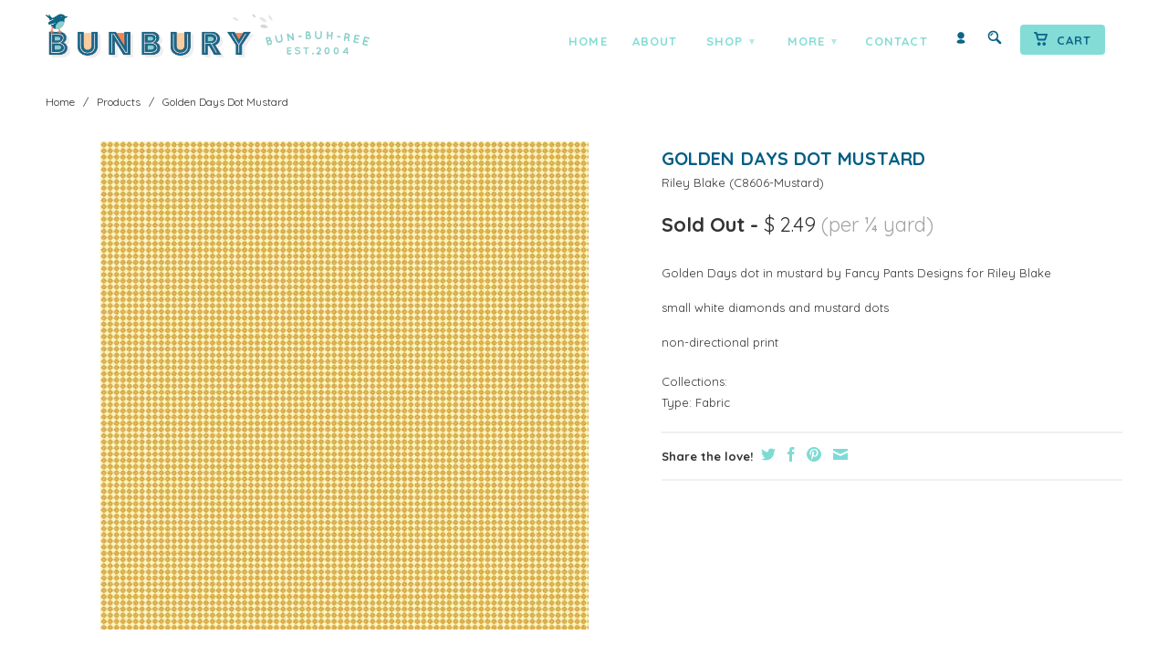

--- FILE ---
content_type: text/html; charset=utf-8
request_url: https://www.bunburyfabrics.com/products/golden-days-dot-mustard
body_size: 19345
content:
<!DOCTYPE html>
<!--[if lt IE 7 ]><html class="ie ie6" lang="en"> <![endif]-->
<!--[if IE 7 ]><html class="ie ie7" lang="en"> <![endif]-->
<!--[if IE 8 ]><html class="ie ie8" lang="en"> <![endif]-->
<!--[if (gte IE 9)|!(IE)]><!--><html lang="en"> <!--<![endif]-->

<head>
<!-- Google tag (gtag.js) -->
<script async src="https://www.googletagmanager.com/gtag/js?id=AW-1047105641"></script>
<script>
  window.dataLayer = window.dataLayer || [];
  function gtag(){dataLayer.push(arguments);}
  gtag('js', new Date());

  gtag('config', 'AW-1047105641');
</script>
    
    <meta name="p:domain_verify" content="d83054ebf78369afce29eecca9050491"/>
       
    <meta charset="utf-8">
    <meta http-equiv="cleartype" content="on">
    <meta name="robots" content="index,follow">
      
           
    <title>Golden Days Dot Mustard - Bunbury Fabrics</title>
    
    
      <meta name="description" content="Golden Days dot in mustard by Fancy Pants Designs for Riley Blake  small white diamonds and mustard dots  non-directional print" />
    

    <!-- Custom Fonts -->
    <link href="//fonts.googleapis.com/css?family=.|Open+Sans:light,normal,bold|Quicksand:light,normal,bold|Quicksand:light,normal,bold|Quicksand:light,normal,bold" rel="stylesheet" type="text/css" />

    

<meta property="og:site_name" content="Bunbury Fabrics">
<meta property="og:url" content="https://www.bunburyfabrics.com/products/golden-days-dot-mustard">
<meta property="og:title" content="Golden Days Dot Mustard">
<meta property="og:type" content="product">
<meta property="og:description" content="Golden Days dot in mustard by Fancy Pants Designs for Riley Blake  small white diamonds and mustard dots  non-directional print"><meta property="og:image" content="http://www.bunburyfabrics.com/cdn/shop/products/goldendaysdotinmustardC8606-Mustard_83a689b0-2086-4843-a188-a0d8a35d95b0.jpg?v=1585883043">
  <meta property="og:image:secure_url" content="https://www.bunburyfabrics.com/cdn/shop/products/goldendaysdotinmustardC8606-Mustard_83a689b0-2086-4843-a188-a0d8a35d95b0.jpg?v=1585883043">
  <meta property="og:image:width" content="535">
  <meta property="og:image:height" content="535"><meta property="og:price:amount" content="2.49">
  <meta property="og:price:currency" content="USD"><meta name="twitter:card" content="summary_large_image">
<meta name="twitter:title" content="Golden Days Dot Mustard">
<meta name="twitter:description" content="Golden Days dot in mustard by Fancy Pants Designs for Riley Blake  small white diamonds and mustard dots  non-directional print">

    
    

    <!-- Mobile Specific Metas -->
    <meta name="HandheldFriendly" content="True">
    <meta name="MobileOptimized" content="320">
    <meta name="viewport" content="width=device-width, initial-scale=1, maximum-scale=1"> 

    <!-- Stylesheets -->
    <link href="//www.bunburyfabrics.com/cdn/shop/t/28/assets/styles.css?v=167559248080098627481728074598" rel="stylesheet" type="text/css" media="all" />
    <!--[if lte IE 9]>
      <link href="//www.bunburyfabrics.com/cdn/shop/t/28/assets/ie.css?v=16370617434440559491727823903" rel="stylesheet" type="text/css" media="all" />
    <![endif]-->
    <!--[if lte IE 7]>
      <script src="//www.bunburyfabrics.com/cdn/shop/t/28/assets/lte-ie7.js?v=163036231798125265921727823903" type="text/javascript"></script>
    <![endif]-->
    <link href="//www.bunburyfabrics.com/cdn/shop/t/28/assets/aeolidia.scss.css?v=77300374599110329831728070760" rel="stylesheet" type="text/css" media="all" />

    <!-- Icons -->
    <!-- /snippets/favicons.liquid -->
<link rel="apple-touch-icon" sizes="72x72" href="//www.bunburyfabrics.com/cdn/shop/t/28/assets/apple-touch-icon-72.png?v=151112699612231643081727823903">
<link rel="apple-touch-icon" sizes="76x76" href="//www.bunburyfabrics.com/cdn/shop/t/28/assets/apple-touch-icon-76.png?v=87754138956927724931727823903">
<link rel="apple-touch-icon" sizes="114x114" href="//www.bunburyfabrics.com/cdn/shop/t/28/assets/apple-touch-icon-114.png?v=179262338845385923611727823903">
<link rel="apple-touch-icon" sizes="120x120" href="//www.bunburyfabrics.com/cdn/shop/t/28/assets/apple-touch-icon-120.png?v=62554619951950176131727823903">
<link rel="apple-touch-icon" sizes="152x152" href="//www.bunburyfabrics.com/cdn/shop/t/28/assets/apple-touch-icon-152.png?v=175219369231488926631727823903">
<link rel="apple-touch-icon" sizes="167x167" href="//www.bunburyfabrics.com/cdn/shop/t/28/assets/apple-touch-icon-167.png?v=86166735830304160001727823903">
<link rel="apple-touch-icon" sizes="180x180" href="//www.bunburyfabrics.com/cdn/shop/t/28/assets/apple-touch-icon.png?v=78344512974278309641727823903">
<link rel="apple-touch-icon" sizes="196x196" href="//www.bunburyfabrics.com/cdn/shop/t/28/assets/apple-touch-icon-196.png?v=180143136332716244571727823903">
<link rel="icon" type="image/png" href="//www.bunburyfabrics.com/cdn/shop/t/28/assets/favicon-16x16.png?v=105132412965732833911727823903" sizes="16x16">
<link rel="icon" type="image/png" href="//www.bunburyfabrics.com/cdn/shop/t/28/assets/favicon-32x32.png?v=167838126253497199901727823903" sizes="32x32">
<link rel="icon" type="image/png" href="//www.bunburyfabrics.com/cdn/shop/t/28/assets/favicon-96x96.png?v=99586195465369746441727823903" sizes="96x96">
<link rel="icon" type="image/png" href="//www.bunburyfabrics.com/cdn/shop/t/28/assets/favicon-192x192.png?v=24000361823534837561727823903" sizes="192x192">
<link rel="manifest" href="//www.bunburyfabrics.com/cdn/shop/t/28/assets/manifest.json?v=19887788437393921251727823903">
<link rel="shortcut icon" sizes="196x196" href="//www.bunburyfabrics.com/cdn/shop/t/28/assets/apple-touch-icon-196.png?v=180143136332716244571727823903">
<meta name="apple-mobile-web-app-title" content="Bunbury Fabrics">
<meta name="application-name" content="Bunbury Fabrics">
<meta name="msapplication-config" content="//www.bunburyfabrics.com/cdn/shop/t/28/assets/browserconfig.xml?v=131456168448717392161727824777">
<meta name="theme-color" content="#005d83">
    <link rel="shortcut icon" type="image/x-icon" href="//www.bunburyfabrics.com/cdn/shop/t/28/assets/favicon.png?v=79762452325989656661727823903">
    <link rel="canonical" href="https://www.bunburyfabrics.com/products/golden-days-dot-mustard" />
    
    
   
    <!-- Block indexing for spam links 21 Jan 2024 --><!-- jQuery and jQuery fallback -->
    <script src="//ajax.googleapis.com/ajax/libs/jquery/1.11.2/jquery.min.js"></script>
    <script>window.jQuery || document.write("<script src='//www.bunburyfabrics.com/cdn/shop/t/28/assets/jquery.min.js?v=137856824382255512321727823903'>\x3C/script>")</script>
    <script src="//www.bunburyfabrics.com/cdn/shop/t/28/assets/app.js?v=178808291145851209441727823903" type="text/javascript"></script>
    
    <script src="//www.bunburyfabrics.com/cdn/shopifycloud/storefront/assets/themes_support/option_selection-b017cd28.js" type="text/javascript"></script>        
    <script>window.performance && window.performance.mark && window.performance.mark('shopify.content_for_header.start');</script><meta name="google-site-verification" content="YVzH8FuspbbWUsEWrNM46Ww3p55LclaXWSnW0iKYMJo">
<meta id="shopify-digital-wallet" name="shopify-digital-wallet" content="/8921218/digital_wallets/dialog">
<meta name="shopify-checkout-api-token" content="09adbd92b2dbb03d2d5d8071bdf4d93f">
<meta id="in-context-paypal-metadata" data-shop-id="8921218" data-venmo-supported="false" data-environment="production" data-locale="en_US" data-paypal-v4="true" data-currency="USD">
<link rel="alternate" type="application/json+oembed" href="https://www.bunburyfabrics.com/products/golden-days-dot-mustard.oembed">
<script async="async" src="/checkouts/internal/preloads.js?locale=en-US"></script>
<link rel="preconnect" href="https://shop.app" crossorigin="anonymous">
<script async="async" src="https://shop.app/checkouts/internal/preloads.js?locale=en-US&shop_id=8921218" crossorigin="anonymous"></script>
<script id="apple-pay-shop-capabilities" type="application/json">{"shopId":8921218,"countryCode":"US","currencyCode":"USD","merchantCapabilities":["supports3DS"],"merchantId":"gid:\/\/shopify\/Shop\/8921218","merchantName":"Bunbury Fabrics","requiredBillingContactFields":["postalAddress","email","phone"],"requiredShippingContactFields":["postalAddress","email","phone"],"shippingType":"shipping","supportedNetworks":["visa","masterCard","amex","discover","elo","jcb"],"total":{"type":"pending","label":"Bunbury Fabrics","amount":"1.00"},"shopifyPaymentsEnabled":true,"supportsSubscriptions":true}</script>
<script id="shopify-features" type="application/json">{"accessToken":"09adbd92b2dbb03d2d5d8071bdf4d93f","betas":["rich-media-storefront-analytics"],"domain":"www.bunburyfabrics.com","predictiveSearch":true,"shopId":8921218,"locale":"en"}</script>
<script>var Shopify = Shopify || {};
Shopify.shop = "bunbury-2.myshopify.com";
Shopify.locale = "en";
Shopify.currency = {"active":"USD","rate":"1.0"};
Shopify.country = "US";
Shopify.theme = {"name":"Retina 2.1 - 1\/4 yard price - NEWSLETTER","id":172585222438,"schema_name":null,"schema_version":null,"theme_store_id":null,"role":"main"};
Shopify.theme.handle = "null";
Shopify.theme.style = {"id":null,"handle":null};
Shopify.cdnHost = "www.bunburyfabrics.com/cdn";
Shopify.routes = Shopify.routes || {};
Shopify.routes.root = "/";</script>
<script type="module">!function(o){(o.Shopify=o.Shopify||{}).modules=!0}(window);</script>
<script>!function(o){function n(){var o=[];function n(){o.push(Array.prototype.slice.apply(arguments))}return n.q=o,n}var t=o.Shopify=o.Shopify||{};t.loadFeatures=n(),t.autoloadFeatures=n()}(window);</script>
<script>
  window.ShopifyPay = window.ShopifyPay || {};
  window.ShopifyPay.apiHost = "shop.app\/pay";
  window.ShopifyPay.redirectState = null;
</script>
<script id="shop-js-analytics" type="application/json">{"pageType":"product"}</script>
<script defer="defer" async type="module" src="//www.bunburyfabrics.com/cdn/shopifycloud/shop-js/modules/v2/client.init-shop-cart-sync_BdyHc3Nr.en.esm.js"></script>
<script defer="defer" async type="module" src="//www.bunburyfabrics.com/cdn/shopifycloud/shop-js/modules/v2/chunk.common_Daul8nwZ.esm.js"></script>
<script type="module">
  await import("//www.bunburyfabrics.com/cdn/shopifycloud/shop-js/modules/v2/client.init-shop-cart-sync_BdyHc3Nr.en.esm.js");
await import("//www.bunburyfabrics.com/cdn/shopifycloud/shop-js/modules/v2/chunk.common_Daul8nwZ.esm.js");

  window.Shopify.SignInWithShop?.initShopCartSync?.({"fedCMEnabled":true,"windoidEnabled":true});

</script>
<script>
  window.Shopify = window.Shopify || {};
  if (!window.Shopify.featureAssets) window.Shopify.featureAssets = {};
  window.Shopify.featureAssets['shop-js'] = {"shop-cart-sync":["modules/v2/client.shop-cart-sync_QYOiDySF.en.esm.js","modules/v2/chunk.common_Daul8nwZ.esm.js"],"init-fed-cm":["modules/v2/client.init-fed-cm_DchLp9rc.en.esm.js","modules/v2/chunk.common_Daul8nwZ.esm.js"],"shop-button":["modules/v2/client.shop-button_OV7bAJc5.en.esm.js","modules/v2/chunk.common_Daul8nwZ.esm.js"],"init-windoid":["modules/v2/client.init-windoid_DwxFKQ8e.en.esm.js","modules/v2/chunk.common_Daul8nwZ.esm.js"],"shop-cash-offers":["modules/v2/client.shop-cash-offers_DWtL6Bq3.en.esm.js","modules/v2/chunk.common_Daul8nwZ.esm.js","modules/v2/chunk.modal_CQq8HTM6.esm.js"],"shop-toast-manager":["modules/v2/client.shop-toast-manager_CX9r1SjA.en.esm.js","modules/v2/chunk.common_Daul8nwZ.esm.js"],"init-shop-email-lookup-coordinator":["modules/v2/client.init-shop-email-lookup-coordinator_UhKnw74l.en.esm.js","modules/v2/chunk.common_Daul8nwZ.esm.js"],"pay-button":["modules/v2/client.pay-button_DzxNnLDY.en.esm.js","modules/v2/chunk.common_Daul8nwZ.esm.js"],"avatar":["modules/v2/client.avatar_BTnouDA3.en.esm.js"],"init-shop-cart-sync":["modules/v2/client.init-shop-cart-sync_BdyHc3Nr.en.esm.js","modules/v2/chunk.common_Daul8nwZ.esm.js"],"shop-login-button":["modules/v2/client.shop-login-button_D8B466_1.en.esm.js","modules/v2/chunk.common_Daul8nwZ.esm.js","modules/v2/chunk.modal_CQq8HTM6.esm.js"],"init-customer-accounts-sign-up":["modules/v2/client.init-customer-accounts-sign-up_C8fpPm4i.en.esm.js","modules/v2/client.shop-login-button_D8B466_1.en.esm.js","modules/v2/chunk.common_Daul8nwZ.esm.js","modules/v2/chunk.modal_CQq8HTM6.esm.js"],"init-shop-for-new-customer-accounts":["modules/v2/client.init-shop-for-new-customer-accounts_CVTO0Ztu.en.esm.js","modules/v2/client.shop-login-button_D8B466_1.en.esm.js","modules/v2/chunk.common_Daul8nwZ.esm.js","modules/v2/chunk.modal_CQq8HTM6.esm.js"],"init-customer-accounts":["modules/v2/client.init-customer-accounts_dRgKMfrE.en.esm.js","modules/v2/client.shop-login-button_D8B466_1.en.esm.js","modules/v2/chunk.common_Daul8nwZ.esm.js","modules/v2/chunk.modal_CQq8HTM6.esm.js"],"shop-follow-button":["modules/v2/client.shop-follow-button_CkZpjEct.en.esm.js","modules/v2/chunk.common_Daul8nwZ.esm.js","modules/v2/chunk.modal_CQq8HTM6.esm.js"],"lead-capture":["modules/v2/client.lead-capture_BntHBhfp.en.esm.js","modules/v2/chunk.common_Daul8nwZ.esm.js","modules/v2/chunk.modal_CQq8HTM6.esm.js"],"checkout-modal":["modules/v2/client.checkout-modal_CfxcYbTm.en.esm.js","modules/v2/chunk.common_Daul8nwZ.esm.js","modules/v2/chunk.modal_CQq8HTM6.esm.js"],"shop-login":["modules/v2/client.shop-login_Da4GZ2H6.en.esm.js","modules/v2/chunk.common_Daul8nwZ.esm.js","modules/v2/chunk.modal_CQq8HTM6.esm.js"],"payment-terms":["modules/v2/client.payment-terms_MV4M3zvL.en.esm.js","modules/v2/chunk.common_Daul8nwZ.esm.js","modules/v2/chunk.modal_CQq8HTM6.esm.js"]};
</script>
<script id="__st">var __st={"a":8921218,"offset":-28800,"reqid":"65bd4b19-ba07-4b17-9d03-d16dd9884e34-1769028254","pageurl":"www.bunburyfabrics.com\/products\/golden-days-dot-mustard","u":"fba5e1b8f796","p":"product","rtyp":"product","rid":4533659500625};</script>
<script>window.ShopifyPaypalV4VisibilityTracking = true;</script>
<script id="captcha-bootstrap">!function(){'use strict';const t='contact',e='account',n='new_comment',o=[[t,t],['blogs',n],['comments',n],[t,'customer']],c=[[e,'customer_login'],[e,'guest_login'],[e,'recover_customer_password'],[e,'create_customer']],r=t=>t.map((([t,e])=>`form[action*='/${t}']:not([data-nocaptcha='true']) input[name='form_type'][value='${e}']`)).join(','),a=t=>()=>t?[...document.querySelectorAll(t)].map((t=>t.form)):[];function s(){const t=[...o],e=r(t);return a(e)}const i='password',u='form_key',d=['recaptcha-v3-token','g-recaptcha-response','h-captcha-response',i],f=()=>{try{return window.sessionStorage}catch{return}},m='__shopify_v',_=t=>t.elements[u];function p(t,e,n=!1){try{const o=window.sessionStorage,c=JSON.parse(o.getItem(e)),{data:r}=function(t){const{data:e,action:n}=t;return t[m]||n?{data:e,action:n}:{data:t,action:n}}(c);for(const[e,n]of Object.entries(r))t.elements[e]&&(t.elements[e].value=n);n&&o.removeItem(e)}catch(o){console.error('form repopulation failed',{error:o})}}const l='form_type',E='cptcha';function T(t){t.dataset[E]=!0}const w=window,h=w.document,L='Shopify',v='ce_forms',y='captcha';let A=!1;((t,e)=>{const n=(g='f06e6c50-85a8-45c8-87d0-21a2b65856fe',I='https://cdn.shopify.com/shopifycloud/storefront-forms-hcaptcha/ce_storefront_forms_captcha_hcaptcha.v1.5.2.iife.js',D={infoText:'Protected by hCaptcha',privacyText:'Privacy',termsText:'Terms'},(t,e,n)=>{const o=w[L][v],c=o.bindForm;if(c)return c(t,g,e,D).then(n);var r;o.q.push([[t,g,e,D],n]),r=I,A||(h.body.append(Object.assign(h.createElement('script'),{id:'captcha-provider',async:!0,src:r})),A=!0)});var g,I,D;w[L]=w[L]||{},w[L][v]=w[L][v]||{},w[L][v].q=[],w[L][y]=w[L][y]||{},w[L][y].protect=function(t,e){n(t,void 0,e),T(t)},Object.freeze(w[L][y]),function(t,e,n,w,h,L){const[v,y,A,g]=function(t,e,n){const i=e?o:[],u=t?c:[],d=[...i,...u],f=r(d),m=r(i),_=r(d.filter((([t,e])=>n.includes(e))));return[a(f),a(m),a(_),s()]}(w,h,L),I=t=>{const e=t.target;return e instanceof HTMLFormElement?e:e&&e.form},D=t=>v().includes(t);t.addEventListener('submit',(t=>{const e=I(t);if(!e)return;const n=D(e)&&!e.dataset.hcaptchaBound&&!e.dataset.recaptchaBound,o=_(e),c=g().includes(e)&&(!o||!o.value);(n||c)&&t.preventDefault(),c&&!n&&(function(t){try{if(!f())return;!function(t){const e=f();if(!e)return;const n=_(t);if(!n)return;const o=n.value;o&&e.removeItem(o)}(t);const e=Array.from(Array(32),(()=>Math.random().toString(36)[2])).join('');!function(t,e){_(t)||t.append(Object.assign(document.createElement('input'),{type:'hidden',name:u})),t.elements[u].value=e}(t,e),function(t,e){const n=f();if(!n)return;const o=[...t.querySelectorAll(`input[type='${i}']`)].map((({name:t})=>t)),c=[...d,...o],r={};for(const[a,s]of new FormData(t).entries())c.includes(a)||(r[a]=s);n.setItem(e,JSON.stringify({[m]:1,action:t.action,data:r}))}(t,e)}catch(e){console.error('failed to persist form',e)}}(e),e.submit())}));const S=(t,e)=>{t&&!t.dataset[E]&&(n(t,e.some((e=>e===t))),T(t))};for(const o of['focusin','change'])t.addEventListener(o,(t=>{const e=I(t);D(e)&&S(e,y())}));const B=e.get('form_key'),M=e.get(l),P=B&&M;t.addEventListener('DOMContentLoaded',(()=>{const t=y();if(P)for(const e of t)e.elements[l].value===M&&p(e,B);[...new Set([...A(),...v().filter((t=>'true'===t.dataset.shopifyCaptcha))])].forEach((e=>S(e,t)))}))}(h,new URLSearchParams(w.location.search),n,t,e,['guest_login'])})(!0,!0)}();</script>
<script integrity="sha256-4kQ18oKyAcykRKYeNunJcIwy7WH5gtpwJnB7kiuLZ1E=" data-source-attribution="shopify.loadfeatures" defer="defer" src="//www.bunburyfabrics.com/cdn/shopifycloud/storefront/assets/storefront/load_feature-a0a9edcb.js" crossorigin="anonymous"></script>
<script crossorigin="anonymous" defer="defer" src="//www.bunburyfabrics.com/cdn/shopifycloud/storefront/assets/shopify_pay/storefront-65b4c6d7.js?v=20250812"></script>
<script data-source-attribution="shopify.dynamic_checkout.dynamic.init">var Shopify=Shopify||{};Shopify.PaymentButton=Shopify.PaymentButton||{isStorefrontPortableWallets:!0,init:function(){window.Shopify.PaymentButton.init=function(){};var t=document.createElement("script");t.src="https://www.bunburyfabrics.com/cdn/shopifycloud/portable-wallets/latest/portable-wallets.en.js",t.type="module",document.head.appendChild(t)}};
</script>
<script data-source-attribution="shopify.dynamic_checkout.buyer_consent">
  function portableWalletsHideBuyerConsent(e){var t=document.getElementById("shopify-buyer-consent"),n=document.getElementById("shopify-subscription-policy-button");t&&n&&(t.classList.add("hidden"),t.setAttribute("aria-hidden","true"),n.removeEventListener("click",e))}function portableWalletsShowBuyerConsent(e){var t=document.getElementById("shopify-buyer-consent"),n=document.getElementById("shopify-subscription-policy-button");t&&n&&(t.classList.remove("hidden"),t.removeAttribute("aria-hidden"),n.addEventListener("click",e))}window.Shopify?.PaymentButton&&(window.Shopify.PaymentButton.hideBuyerConsent=portableWalletsHideBuyerConsent,window.Shopify.PaymentButton.showBuyerConsent=portableWalletsShowBuyerConsent);
</script>
<script data-source-attribution="shopify.dynamic_checkout.cart.bootstrap">document.addEventListener("DOMContentLoaded",(function(){function t(){return document.querySelector("shopify-accelerated-checkout-cart, shopify-accelerated-checkout")}if(t())Shopify.PaymentButton.init();else{new MutationObserver((function(e,n){t()&&(Shopify.PaymentButton.init(),n.disconnect())})).observe(document.body,{childList:!0,subtree:!0})}}));
</script>
<link id="shopify-accelerated-checkout-styles" rel="stylesheet" media="screen" href="https://www.bunburyfabrics.com/cdn/shopifycloud/portable-wallets/latest/accelerated-checkout-backwards-compat.css" crossorigin="anonymous">
<style id="shopify-accelerated-checkout-cart">
        #shopify-buyer-consent {
  margin-top: 1em;
  display: inline-block;
  width: 100%;
}

#shopify-buyer-consent.hidden {
  display: none;
}

#shopify-subscription-policy-button {
  background: none;
  border: none;
  padding: 0;
  text-decoration: underline;
  font-size: inherit;
  cursor: pointer;
}

#shopify-subscription-policy-button::before {
  box-shadow: none;
}

      </style>

<script>window.performance && window.performance.mark && window.performance.mark('shopify.content_for_header.end');</script>

<script src="https://cdn.shopify.com/extensions/19689677-6488-4a31-adf3-fcf4359c5fd9/forms-2295/assets/shopify-forms-loader.js" type="text/javascript" defer="defer"></script>
<link href="https://monorail-edge.shopifysvc.com" rel="dns-prefetch">
<script>(function(){if ("sendBeacon" in navigator && "performance" in window) {try {var session_token_from_headers = performance.getEntriesByType('navigation')[0].serverTiming.find(x => x.name == '_s').description;} catch {var session_token_from_headers = undefined;}var session_cookie_matches = document.cookie.match(/_shopify_s=([^;]*)/);var session_token_from_cookie = session_cookie_matches && session_cookie_matches.length === 2 ? session_cookie_matches[1] : "";var session_token = session_token_from_headers || session_token_from_cookie || "";function handle_abandonment_event(e) {var entries = performance.getEntries().filter(function(entry) {return /monorail-edge.shopifysvc.com/.test(entry.name);});if (!window.abandonment_tracked && entries.length === 0) {window.abandonment_tracked = true;var currentMs = Date.now();var navigation_start = performance.timing.navigationStart;var payload = {shop_id: 8921218,url: window.location.href,navigation_start,duration: currentMs - navigation_start,session_token,page_type: "product"};window.navigator.sendBeacon("https://monorail-edge.shopifysvc.com/v1/produce", JSON.stringify({schema_id: "online_store_buyer_site_abandonment/1.1",payload: payload,metadata: {event_created_at_ms: currentMs,event_sent_at_ms: currentMs}}));}}window.addEventListener('pagehide', handle_abandonment_event);}}());</script>
<script id="web-pixels-manager-setup">(function e(e,d,r,n,o){if(void 0===o&&(o={}),!Boolean(null===(a=null===(i=window.Shopify)||void 0===i?void 0:i.analytics)||void 0===a?void 0:a.replayQueue)){var i,a;window.Shopify=window.Shopify||{};var t=window.Shopify;t.analytics=t.analytics||{};var s=t.analytics;s.replayQueue=[],s.publish=function(e,d,r){return s.replayQueue.push([e,d,r]),!0};try{self.performance.mark("wpm:start")}catch(e){}var l=function(){var e={modern:/Edge?\/(1{2}[4-9]|1[2-9]\d|[2-9]\d{2}|\d{4,})\.\d+(\.\d+|)|Firefox\/(1{2}[4-9]|1[2-9]\d|[2-9]\d{2}|\d{4,})\.\d+(\.\d+|)|Chrom(ium|e)\/(9{2}|\d{3,})\.\d+(\.\d+|)|(Maci|X1{2}).+ Version\/(15\.\d+|(1[6-9]|[2-9]\d|\d{3,})\.\d+)([,.]\d+|)( \(\w+\)|)( Mobile\/\w+|) Safari\/|Chrome.+OPR\/(9{2}|\d{3,})\.\d+\.\d+|(CPU[ +]OS|iPhone[ +]OS|CPU[ +]iPhone|CPU IPhone OS|CPU iPad OS)[ +]+(15[._]\d+|(1[6-9]|[2-9]\d|\d{3,})[._]\d+)([._]\d+|)|Android:?[ /-](13[3-9]|1[4-9]\d|[2-9]\d{2}|\d{4,})(\.\d+|)(\.\d+|)|Android.+Firefox\/(13[5-9]|1[4-9]\d|[2-9]\d{2}|\d{4,})\.\d+(\.\d+|)|Android.+Chrom(ium|e)\/(13[3-9]|1[4-9]\d|[2-9]\d{2}|\d{4,})\.\d+(\.\d+|)|SamsungBrowser\/([2-9]\d|\d{3,})\.\d+/,legacy:/Edge?\/(1[6-9]|[2-9]\d|\d{3,})\.\d+(\.\d+|)|Firefox\/(5[4-9]|[6-9]\d|\d{3,})\.\d+(\.\d+|)|Chrom(ium|e)\/(5[1-9]|[6-9]\d|\d{3,})\.\d+(\.\d+|)([\d.]+$|.*Safari\/(?![\d.]+ Edge\/[\d.]+$))|(Maci|X1{2}).+ Version\/(10\.\d+|(1[1-9]|[2-9]\d|\d{3,})\.\d+)([,.]\d+|)( \(\w+\)|)( Mobile\/\w+|) Safari\/|Chrome.+OPR\/(3[89]|[4-9]\d|\d{3,})\.\d+\.\d+|(CPU[ +]OS|iPhone[ +]OS|CPU[ +]iPhone|CPU IPhone OS|CPU iPad OS)[ +]+(10[._]\d+|(1[1-9]|[2-9]\d|\d{3,})[._]\d+)([._]\d+|)|Android:?[ /-](13[3-9]|1[4-9]\d|[2-9]\d{2}|\d{4,})(\.\d+|)(\.\d+|)|Mobile Safari.+OPR\/([89]\d|\d{3,})\.\d+\.\d+|Android.+Firefox\/(13[5-9]|1[4-9]\d|[2-9]\d{2}|\d{4,})\.\d+(\.\d+|)|Android.+Chrom(ium|e)\/(13[3-9]|1[4-9]\d|[2-9]\d{2}|\d{4,})\.\d+(\.\d+|)|Android.+(UC? ?Browser|UCWEB|U3)[ /]?(15\.([5-9]|\d{2,})|(1[6-9]|[2-9]\d|\d{3,})\.\d+)\.\d+|SamsungBrowser\/(5\.\d+|([6-9]|\d{2,})\.\d+)|Android.+MQ{2}Browser\/(14(\.(9|\d{2,})|)|(1[5-9]|[2-9]\d|\d{3,})(\.\d+|))(\.\d+|)|K[Aa][Ii]OS\/(3\.\d+|([4-9]|\d{2,})\.\d+)(\.\d+|)/},d=e.modern,r=e.legacy,n=navigator.userAgent;return n.match(d)?"modern":n.match(r)?"legacy":"unknown"}(),u="modern"===l?"modern":"legacy",c=(null!=n?n:{modern:"",legacy:""})[u],f=function(e){return[e.baseUrl,"/wpm","/b",e.hashVersion,"modern"===e.buildTarget?"m":"l",".js"].join("")}({baseUrl:d,hashVersion:r,buildTarget:u}),m=function(e){var d=e.version,r=e.bundleTarget,n=e.surface,o=e.pageUrl,i=e.monorailEndpoint;return{emit:function(e){var a=e.status,t=e.errorMsg,s=(new Date).getTime(),l=JSON.stringify({metadata:{event_sent_at_ms:s},events:[{schema_id:"web_pixels_manager_load/3.1",payload:{version:d,bundle_target:r,page_url:o,status:a,surface:n,error_msg:t},metadata:{event_created_at_ms:s}}]});if(!i)return console&&console.warn&&console.warn("[Web Pixels Manager] No Monorail endpoint provided, skipping logging."),!1;try{return self.navigator.sendBeacon.bind(self.navigator)(i,l)}catch(e){}var u=new XMLHttpRequest;try{return u.open("POST",i,!0),u.setRequestHeader("Content-Type","text/plain"),u.send(l),!0}catch(e){return console&&console.warn&&console.warn("[Web Pixels Manager] Got an unhandled error while logging to Monorail."),!1}}}}({version:r,bundleTarget:l,surface:e.surface,pageUrl:self.location.href,monorailEndpoint:e.monorailEndpoint});try{o.browserTarget=l,function(e){var d=e.src,r=e.async,n=void 0===r||r,o=e.onload,i=e.onerror,a=e.sri,t=e.scriptDataAttributes,s=void 0===t?{}:t,l=document.createElement("script"),u=document.querySelector("head"),c=document.querySelector("body");if(l.async=n,l.src=d,a&&(l.integrity=a,l.crossOrigin="anonymous"),s)for(var f in s)if(Object.prototype.hasOwnProperty.call(s,f))try{l.dataset[f]=s[f]}catch(e){}if(o&&l.addEventListener("load",o),i&&l.addEventListener("error",i),u)u.appendChild(l);else{if(!c)throw new Error("Did not find a head or body element to append the script");c.appendChild(l)}}({src:f,async:!0,onload:function(){if(!function(){var e,d;return Boolean(null===(d=null===(e=window.Shopify)||void 0===e?void 0:e.analytics)||void 0===d?void 0:d.initialized)}()){var d=window.webPixelsManager.init(e)||void 0;if(d){var r=window.Shopify.analytics;r.replayQueue.forEach((function(e){var r=e[0],n=e[1],o=e[2];d.publishCustomEvent(r,n,o)})),r.replayQueue=[],r.publish=d.publishCustomEvent,r.visitor=d.visitor,r.initialized=!0}}},onerror:function(){return m.emit({status:"failed",errorMsg:"".concat(f," has failed to load")})},sri:function(e){var d=/^sha384-[A-Za-z0-9+/=]+$/;return"string"==typeof e&&d.test(e)}(c)?c:"",scriptDataAttributes:o}),m.emit({status:"loading"})}catch(e){m.emit({status:"failed",errorMsg:(null==e?void 0:e.message)||"Unknown error"})}}})({shopId: 8921218,storefrontBaseUrl: "https://www.bunburyfabrics.com",extensionsBaseUrl: "https://extensions.shopifycdn.com/cdn/shopifycloud/web-pixels-manager",monorailEndpoint: "https://monorail-edge.shopifysvc.com/unstable/produce_batch",surface: "storefront-renderer",enabledBetaFlags: ["2dca8a86"],webPixelsConfigList: [{"id":"828113190","configuration":"{\"config\":\"{\\\"google_tag_ids\\\":[\\\"AW-1047105641\\\",\\\"GT-PBN54H9\\\",\\\"GT-MKTDC8C\\\"],\\\"target_country\\\":\\\"US\\\",\\\"gtag_events\\\":[{\\\"type\\\":\\\"search\\\",\\\"action_label\\\":[\\\"G-GQT5NG49GJ\\\",\\\"AW-1047105641\\\/qYNSCNCMuJUBEOmgpvMD\\\",\\\"AW-1047105641\\\"]},{\\\"type\\\":\\\"begin_checkout\\\",\\\"action_label\\\":[\\\"G-GQT5NG49GJ\\\",\\\"AW-1047105641\\\/LxISCM2MuJUBEOmgpvMD\\\",\\\"AW-1047105641\\\"]},{\\\"type\\\":\\\"view_item\\\",\\\"action_label\\\":[\\\"G-GQT5NG49GJ\\\",\\\"AW-1047105641\\\/DEhRCM-LuJUBEOmgpvMD\\\",\\\"MC-Y6LDMDS00W\\\",\\\"AW-1047105641\\\"]},{\\\"type\\\":\\\"purchase\\\",\\\"action_label\\\":[\\\"G-GQT5NG49GJ\\\",\\\"AW-1047105641\\\/WeDrCMyLuJUBEOmgpvMD\\\",\\\"MC-Y6LDMDS00W\\\",\\\"AW-1047105641\\\"]},{\\\"type\\\":\\\"page_view\\\",\\\"action_label\\\":[\\\"G-GQT5NG49GJ\\\",\\\"AW-1047105641\\\/F8KLCMmLuJUBEOmgpvMD\\\",\\\"MC-Y6LDMDS00W\\\",\\\"AW-1047105641\\\"]},{\\\"type\\\":\\\"add_payment_info\\\",\\\"action_label\\\":[\\\"G-GQT5NG49GJ\\\",\\\"AW-1047105641\\\/svyWCNOMuJUBEOmgpvMD\\\",\\\"AW-1047105641\\\"]},{\\\"type\\\":\\\"add_to_cart\\\",\\\"action_label\\\":[\\\"G-GQT5NG49GJ\\\",\\\"AW-1047105641\\\/XW3yCMqMuJUBEOmgpvMD\\\",\\\"AW-1047105641\\\"]}],\\\"enable_monitoring_mode\\\":false}\"}","eventPayloadVersion":"v1","runtimeContext":"OPEN","scriptVersion":"b2a88bafab3e21179ed38636efcd8a93","type":"APP","apiClientId":1780363,"privacyPurposes":[],"dataSharingAdjustments":{"protectedCustomerApprovalScopes":["read_customer_address","read_customer_email","read_customer_name","read_customer_personal_data","read_customer_phone"]}},{"id":"164593958","configuration":"{\"tagID\":\"2612400240200\"}","eventPayloadVersion":"v1","runtimeContext":"STRICT","scriptVersion":"18031546ee651571ed29edbe71a3550b","type":"APP","apiClientId":3009811,"privacyPurposes":["ANALYTICS","MARKETING","SALE_OF_DATA"],"dataSharingAdjustments":{"protectedCustomerApprovalScopes":["read_customer_address","read_customer_email","read_customer_name","read_customer_personal_data","read_customer_phone"]}},{"id":"shopify-app-pixel","configuration":"{}","eventPayloadVersion":"v1","runtimeContext":"STRICT","scriptVersion":"0450","apiClientId":"shopify-pixel","type":"APP","privacyPurposes":["ANALYTICS","MARKETING"]},{"id":"shopify-custom-pixel","eventPayloadVersion":"v1","runtimeContext":"LAX","scriptVersion":"0450","apiClientId":"shopify-pixel","type":"CUSTOM","privacyPurposes":["ANALYTICS","MARKETING"]}],isMerchantRequest: false,initData: {"shop":{"name":"Bunbury Fabrics","paymentSettings":{"currencyCode":"USD"},"myshopifyDomain":"bunbury-2.myshopify.com","countryCode":"US","storefrontUrl":"https:\/\/www.bunburyfabrics.com"},"customer":null,"cart":null,"checkout":null,"productVariants":[{"price":{"amount":2.49,"currencyCode":"USD"},"product":{"title":"Golden Days Dot Mustard","vendor":"Riley Blake","id":"4533659500625","untranslatedTitle":"Golden Days Dot Mustard","url":"\/products\/golden-days-dot-mustard","type":"Fabric"},"id":"47893275279654","image":{"src":"\/\/www.bunburyfabrics.com\/cdn\/shop\/products\/goldendaysdotinmustardC8606-Mustard_83a689b0-2086-4843-a188-a0d8a35d95b0.jpg?v=1585883043"},"sku":"C8606-Mustard","title":"Default Title","untranslatedTitle":"Default Title"}],"purchasingCompany":null},},"https://www.bunburyfabrics.com/cdn","fcfee988w5aeb613cpc8e4bc33m6693e112",{"modern":"","legacy":""},{"shopId":"8921218","storefrontBaseUrl":"https:\/\/www.bunburyfabrics.com","extensionBaseUrl":"https:\/\/extensions.shopifycdn.com\/cdn\/shopifycloud\/web-pixels-manager","surface":"storefront-renderer","enabledBetaFlags":"[\"2dca8a86\"]","isMerchantRequest":"false","hashVersion":"fcfee988w5aeb613cpc8e4bc33m6693e112","publish":"custom","events":"[[\"page_viewed\",{}],[\"product_viewed\",{\"productVariant\":{\"price\":{\"amount\":2.49,\"currencyCode\":\"USD\"},\"product\":{\"title\":\"Golden Days Dot Mustard\",\"vendor\":\"Riley Blake\",\"id\":\"4533659500625\",\"untranslatedTitle\":\"Golden Days Dot Mustard\",\"url\":\"\/products\/golden-days-dot-mustard\",\"type\":\"Fabric\"},\"id\":\"47893275279654\",\"image\":{\"src\":\"\/\/www.bunburyfabrics.com\/cdn\/shop\/products\/goldendaysdotinmustardC8606-Mustard_83a689b0-2086-4843-a188-a0d8a35d95b0.jpg?v=1585883043\"},\"sku\":\"C8606-Mustard\",\"title\":\"Default Title\",\"untranslatedTitle\":\"Default Title\"}}]]"});</script><script>
  window.ShopifyAnalytics = window.ShopifyAnalytics || {};
  window.ShopifyAnalytics.meta = window.ShopifyAnalytics.meta || {};
  window.ShopifyAnalytics.meta.currency = 'USD';
  var meta = {"product":{"id":4533659500625,"gid":"gid:\/\/shopify\/Product\/4533659500625","vendor":"Riley Blake","type":"Fabric","handle":"golden-days-dot-mustard","variants":[{"id":47893275279654,"price":249,"name":"Golden Days Dot Mustard","public_title":null,"sku":"C8606-Mustard"}],"remote":false},"page":{"pageType":"product","resourceType":"product","resourceId":4533659500625,"requestId":"65bd4b19-ba07-4b17-9d03-d16dd9884e34-1769028254"}};
  for (var attr in meta) {
    window.ShopifyAnalytics.meta[attr] = meta[attr];
  }
</script>
<script class="analytics">
  (function () {
    var customDocumentWrite = function(content) {
      var jquery = null;

      if (window.jQuery) {
        jquery = window.jQuery;
      } else if (window.Checkout && window.Checkout.$) {
        jquery = window.Checkout.$;
      }

      if (jquery) {
        jquery('body').append(content);
      }
    };

    var hasLoggedConversion = function(token) {
      if (token) {
        return document.cookie.indexOf('loggedConversion=' + token) !== -1;
      }
      return false;
    }

    var setCookieIfConversion = function(token) {
      if (token) {
        var twoMonthsFromNow = new Date(Date.now());
        twoMonthsFromNow.setMonth(twoMonthsFromNow.getMonth() + 2);

        document.cookie = 'loggedConversion=' + token + '; expires=' + twoMonthsFromNow;
      }
    }

    var trekkie = window.ShopifyAnalytics.lib = window.trekkie = window.trekkie || [];
    if (trekkie.integrations) {
      return;
    }
    trekkie.methods = [
      'identify',
      'page',
      'ready',
      'track',
      'trackForm',
      'trackLink'
    ];
    trekkie.factory = function(method) {
      return function() {
        var args = Array.prototype.slice.call(arguments);
        args.unshift(method);
        trekkie.push(args);
        return trekkie;
      };
    };
    for (var i = 0; i < trekkie.methods.length; i++) {
      var key = trekkie.methods[i];
      trekkie[key] = trekkie.factory(key);
    }
    trekkie.load = function(config) {
      trekkie.config = config || {};
      trekkie.config.initialDocumentCookie = document.cookie;
      var first = document.getElementsByTagName('script')[0];
      var script = document.createElement('script');
      script.type = 'text/javascript';
      script.onerror = function(e) {
        var scriptFallback = document.createElement('script');
        scriptFallback.type = 'text/javascript';
        scriptFallback.onerror = function(error) {
                var Monorail = {
      produce: function produce(monorailDomain, schemaId, payload) {
        var currentMs = new Date().getTime();
        var event = {
          schema_id: schemaId,
          payload: payload,
          metadata: {
            event_created_at_ms: currentMs,
            event_sent_at_ms: currentMs
          }
        };
        return Monorail.sendRequest("https://" + monorailDomain + "/v1/produce", JSON.stringify(event));
      },
      sendRequest: function sendRequest(endpointUrl, payload) {
        // Try the sendBeacon API
        if (window && window.navigator && typeof window.navigator.sendBeacon === 'function' && typeof window.Blob === 'function' && !Monorail.isIos12()) {
          var blobData = new window.Blob([payload], {
            type: 'text/plain'
          });

          if (window.navigator.sendBeacon(endpointUrl, blobData)) {
            return true;
          } // sendBeacon was not successful

        } // XHR beacon

        var xhr = new XMLHttpRequest();

        try {
          xhr.open('POST', endpointUrl);
          xhr.setRequestHeader('Content-Type', 'text/plain');
          xhr.send(payload);
        } catch (e) {
          console.log(e);
        }

        return false;
      },
      isIos12: function isIos12() {
        return window.navigator.userAgent.lastIndexOf('iPhone; CPU iPhone OS 12_') !== -1 || window.navigator.userAgent.lastIndexOf('iPad; CPU OS 12_') !== -1;
      }
    };
    Monorail.produce('monorail-edge.shopifysvc.com',
      'trekkie_storefront_load_errors/1.1',
      {shop_id: 8921218,
      theme_id: 172585222438,
      app_name: "storefront",
      context_url: window.location.href,
      source_url: "//www.bunburyfabrics.com/cdn/s/trekkie.storefront.cd680fe47e6c39ca5d5df5f0a32d569bc48c0f27.min.js"});

        };
        scriptFallback.async = true;
        scriptFallback.src = '//www.bunburyfabrics.com/cdn/s/trekkie.storefront.cd680fe47e6c39ca5d5df5f0a32d569bc48c0f27.min.js';
        first.parentNode.insertBefore(scriptFallback, first);
      };
      script.async = true;
      script.src = '//www.bunburyfabrics.com/cdn/s/trekkie.storefront.cd680fe47e6c39ca5d5df5f0a32d569bc48c0f27.min.js';
      first.parentNode.insertBefore(script, first);
    };
    trekkie.load(
      {"Trekkie":{"appName":"storefront","development":false,"defaultAttributes":{"shopId":8921218,"isMerchantRequest":null,"themeId":172585222438,"themeCityHash":"14879466848924793719","contentLanguage":"en","currency":"USD","eventMetadataId":"9adc4ef7-22fd-41a8-8bdb-a3366968a965"},"isServerSideCookieWritingEnabled":true,"monorailRegion":"shop_domain","enabledBetaFlags":["65f19447"]},"Session Attribution":{},"S2S":{"facebookCapiEnabled":false,"source":"trekkie-storefront-renderer","apiClientId":580111}}
    );

    var loaded = false;
    trekkie.ready(function() {
      if (loaded) return;
      loaded = true;

      window.ShopifyAnalytics.lib = window.trekkie;

      var originalDocumentWrite = document.write;
      document.write = customDocumentWrite;
      try { window.ShopifyAnalytics.merchantGoogleAnalytics.call(this); } catch(error) {};
      document.write = originalDocumentWrite;

      window.ShopifyAnalytics.lib.page(null,{"pageType":"product","resourceType":"product","resourceId":4533659500625,"requestId":"65bd4b19-ba07-4b17-9d03-d16dd9884e34-1769028254","shopifyEmitted":true});

      var match = window.location.pathname.match(/checkouts\/(.+)\/(thank_you|post_purchase)/)
      var token = match? match[1]: undefined;
      if (!hasLoggedConversion(token)) {
        setCookieIfConversion(token);
        window.ShopifyAnalytics.lib.track("Viewed Product",{"currency":"USD","variantId":47893275279654,"productId":4533659500625,"productGid":"gid:\/\/shopify\/Product\/4533659500625","name":"Golden Days Dot Mustard","price":"2.49","sku":"C8606-Mustard","brand":"Riley Blake","variant":null,"category":"Fabric","nonInteraction":true,"remote":false},undefined,undefined,{"shopifyEmitted":true});
      window.ShopifyAnalytics.lib.track("monorail:\/\/trekkie_storefront_viewed_product\/1.1",{"currency":"USD","variantId":47893275279654,"productId":4533659500625,"productGid":"gid:\/\/shopify\/Product\/4533659500625","name":"Golden Days Dot Mustard","price":"2.49","sku":"C8606-Mustard","brand":"Riley Blake","variant":null,"category":"Fabric","nonInteraction":true,"remote":false,"referer":"https:\/\/www.bunburyfabrics.com\/products\/golden-days-dot-mustard"});
      }
    });


        var eventsListenerScript = document.createElement('script');
        eventsListenerScript.async = true;
        eventsListenerScript.src = "//www.bunburyfabrics.com/cdn/shopifycloud/storefront/assets/shop_events_listener-3da45d37.js";
        document.getElementsByTagName('head')[0].appendChild(eventsListenerScript);

})();</script>
  <script>
  if (!window.ga || (window.ga && typeof window.ga !== 'function')) {
    window.ga = function ga() {
      (window.ga.q = window.ga.q || []).push(arguments);
      if (window.Shopify && window.Shopify.analytics && typeof window.Shopify.analytics.publish === 'function') {
        window.Shopify.analytics.publish("ga_stub_called", {}, {sendTo: "google_osp_migration"});
      }
      console.error("Shopify's Google Analytics stub called with:", Array.from(arguments), "\nSee https://help.shopify.com/manual/promoting-marketing/pixels/pixel-migration#google for more information.");
    };
    if (window.Shopify && window.Shopify.analytics && typeof window.Shopify.analytics.publish === 'function') {
      window.Shopify.analytics.publish("ga_stub_initialized", {}, {sendTo: "google_osp_migration"});
    }
  }
</script>
<script
  defer
  src="https://www.bunburyfabrics.com/cdn/shopifycloud/perf-kit/shopify-perf-kit-3.0.4.min.js"
  data-application="storefront-renderer"
  data-shop-id="8921218"
  data-render-region="gcp-us-central1"
  data-page-type="product"
  data-theme-instance-id="172585222438"
  data-theme-name=""
  data-theme-version=""
  data-monorail-region="shop_domain"
  data-resource-timing-sampling-rate="10"
  data-shs="true"
  data-shs-beacon="true"
  data-shs-export-with-fetch="true"
  data-shs-logs-sample-rate="1"
  data-shs-beacon-endpoint="https://www.bunburyfabrics.com/api/collect"
></script>
</head>
  
  <!-- ST - 06 Feb 2018 -->
  <body class="product  template-product">
  <!-- ST - 06 Feb 2018 -->
    <div>
      <div id="header" class="mm-fixed-top">
        <a href="#nav" class="icon-menu"> <span></span></a>
        <a href="#cart" class="icon-cart right"><svg version="1.1" id="Layer_1" xmlns="http://www.w3.org/2000/svg" xmlns:xlink="http://www.w3.org/1999/xlink" x="0px" y="0px"
	 viewBox="-116 76.2 16 16" enable-background="new -116 76.2 16 16" xml:space="preserve" width="15">
<path d="M-110,88.2c-1.1,0-2,0.9-2,2c0,1.1,0.9,2,2,2s2-0.9,2-2C-108,89.1-108.9,88.2-110,88.2z M-104,88.2c-1.1,0-2,0.9-2,2
	c0,1.1,0.9,2,2,2s2-0.9,2-2C-102,89.1-102.9,88.2-104,88.2z M-101,78.2h-10.9l-0.3-1c-0.2-0.9-0.8-1-1-1h-1.8c-0.6,0-1,0.4-1,1
	c0,0.6,0.4,1,1,1h1l2,7.2c0.2,0.6,0.6,0.8,1,0.8h8c0.4,0,0.8-0.2,1-0.8l1.7-5.2c0.2-0.5,0.3-0.8,0.3-1
	C-100,78.6-100.6,78.2-101,78.2z M-103.7,84.2h-6.6l-1.1-4h9L-103.7,84.2z"/>
</svg>              

      </div>
      
      <div class="hidden">
        <div id="nav">
          <ul>
            
              
                <li ><a href="/" title="Home">Home</a></li>
              
            
              
                <li ><a href="/pages/about-us" title="About">About</a></li>
              
            
              
                <li ><a href="/collections/fabric" title="Shop">Shop</a>
                  <ul>
                    
                      
                        <li ><a href="/collections/fabric" title="Fabric">Fabric</a></li>
                      
                    
                      
                        <li ><a href="/collections/sewing-kits" title="Kits">Kits</a></li>
                      
                    
                      
                        <li ><a href="/collections/pre-cut-fabric" title="Pre-Cut">Pre-Cut</a></li>
                      
                    
                      
                        <li ><a href="/pages/fabric-brands" title="Brands">Brands</a></li>
                      
                    
                      
                        <li ><a href="/pages/fabric-collections" title="Collections">Collections</a></li>
                      
                    
                      
                        <li ><a href="/pages/fabric-themes" title="Themes">Themes</a></li>
                      
                    
                      
                        <li ><a href="/collections/sewing-patterns-books" title="Patterns & Books">Patterns & Books</a></li>
                      
                    
                      
                        <li ><a href="/collections/notions" title="Notions">Notions</a></li>
                      
                    
                      
                        <li ><a href="/collections/trims" title="Trims">Trims</a></li>
                      
                    
                      
                        <li ><a href="/collections/felt" title="Felt">Felt</a></li>
                      
                    
                      
                        <li ><a href="/collections/embroidery" title="Embroidery">Embroidery</a></li>
                      
                    
                      
                        <li ><a href="/products/bunbury-fabrics-gift-certificates" title="Gift Certificates">Gift Certificates</a></li>
                      
                    
                      
                        <li ><a href="/collections/sale" title="Sale">Sale</a></li>
                      
                    
                  </ul>
                </li>
              
            
              
                <li ><a href="/pages/help" title="More">More</a>
                  <ul>
                    
                      
                        <li ><a href="/blogs/bunbury" title="Blog">Blog</a></li>
                      
                    
                      
                        <li ><a href="/pages/help" title="FAQs and Help">FAQs and Help</a></li>
                      
                    
                      
                        <li ><a href="/pages/returns" title="Returns">Returns</a></li>
                      
                    
                      
                        <li ><a href="/pages/shipping" title="Shipping">Shipping</a></li>
                      
                    
                  </ul>
                </li>
              
            
              
                <li ><a href="/pages/contact" title="Contact">Contact</a></li>
              
            
            
              
                <li class="account-link">
                  <a href="https://www.bunburyfabrics.com/customer_authentication/redirect?locale=en&amp;region_country=US" id="customer_login_link">My Account</a>
                </li>
              
            
          </ul>
        </div> 
          
        <div id="cart">
          <ul>
            <li class="mm-subtitle"><a class="mm-subclose continue" href="#cart">Continue Shopping</a></li>

            
              <li class="Label">Your Cart is Empty</li>
            
          </ul>
        </div>
      </div>

      <div class="header mm-fixed-top header_bar">
        <div class="container"> 
          <div class="five columns logo">
            <a href="https://www.bunburyfabrics.com" title="Bunbury Fabrics">
              
              <img src="//www.bunburyfabrics.com/cdn/shop/t/28/assets/logo.png?v=117106677252160581921727823903" alt="Bunbury Fabrics" data-src="//www.bunburyfabrics.com/cdn/shop/t/28/assets/logo.png?v=117106677252160581921727823903"  />
              
            </a>
          </div>

          <div class="eleven columns nav mobile_hidden">
            <ul class="menu">
              
                
                  <li><a href="/" title="Home" class="top-link ">Home</a></li>
                
              
                
                  <li><a href="/pages/about-us" title="About" class="top-link ">About</a></li>
                
              
                

                  
                  
                  
                  

                  <li><a href="/collections/fabric" title="Shop" class="sub-menu  ">Shop                     
                    <span class="arrow">▾</span></a> 
                    <div class="dropdown dropdown-wide">
                      <ul>
                        
                        
                        
                          
                          <li><a href="/collections/fabric" title="Fabric">Fabric</a></li>
                          

                          
                        
                          
                          <li><a href="/collections/sewing-kits" title="Kits">Kits</a></li>
                          

                          
                        
                          
                          <li><a href="/collections/pre-cut-fabric" title="Pre-Cut">Pre-Cut</a></li>
                          

                          
                        
                          
                          <li><a href="/pages/fabric-brands" title="Brands">Brands</a></li>
                          

                          
                        
                          
                          <li><a href="/pages/fabric-collections" title="Collections">Collections</a></li>
                          

                          
                        
                          
                          <li><a href="/pages/fabric-themes" title="Themes">Themes</a></li>
                          

                          
                        
                          
                          <li><a href="/collections/sewing-patterns-books" title="Patterns & Books">Patterns & Books</a></li>
                          

                          
                        
                          
                          <li><a href="/collections/notions" title="Notions">Notions</a></li>
                          

                          
                        
                          
                          <li><a href="/collections/trims" title="Trims">Trims</a></li>
                          

                          
                        
                          
                          <li><a href="/collections/felt" title="Felt">Felt</a></li>
                          

                          
                            
                            </ul>
                            <ul>
                          
                        
                          
                          <li><a href="/collections/embroidery" title="Embroidery">Embroidery</a></li>
                          

                          
                        
                          
                          <li><a href="/products/bunbury-fabrics-gift-certificates" title="Gift Certificates">Gift Certificates</a></li>
                          

                          
                        
                          
                          <li><a href="/collections/sale" title="Sale">Sale</a></li>
                          

                          
                        
                      </ul>
                    </div>
                  </li>
                
              
                

                  
                  
                  
                  

                  <li><a href="/pages/help" title="More" class="sub-menu  ">More                     
                    <span class="arrow">▾</span></a> 
                    <div class="dropdown ">
                      <ul>
                        
                        
                        
                          
                          <li><a href="/blogs/bunbury" title="Blog">Blog</a></li>
                          

                          
                        
                          
                          <li><a href="/pages/help" title="FAQs and Help">FAQs and Help</a></li>
                          

                          
                        
                          
                          <li><a href="/pages/returns" title="Returns">Returns</a></li>
                          

                          
                        
                          
                          <li><a href="/pages/shipping" title="Shipping">Shipping</a></li>
                          

                          
                        
                      </ul>
                    </div>
                  </li>
                
              
                
                  <li><a href="/pages/contact" title="Contact" class="top-link ">Contact</a></li>
                
              
            
              
              
                <li class="account-link">
                  <a href="/account" title="My Account " class="icon-user"><svg version="1.1" id="Layer_1" xmlns="http://www.w3.org/2000/svg" xmlns:xlink="http://www.w3.org/1999/xlink" x="0px" y="0px"
	 viewBox="-112 72.2 24 24" enable-background="new -112 72.2 24 24" xml:space="preserve">
<path d="M-96.5,84.8c-0.9,0.9-2.2,1.5-3.5,1.5s-2.6-0.6-3.5-1.5c-0.9-0.9-1.5-2.2-1.5-3.5c0-1.4,0.6-2.6,1.5-3.5
	c0.9-0.9,2.2-1.5,3.5-1.5s2.6,0.6,3.5,1.5c0.9,0.9,1.5,2.2,1.5,3.5C-95,82.6-95.6,83.9-96.5,84.8z M-106,91.2c0,1,2.2,2,6,2
	c3.5,0,6-1,6-2c0-2-2.4-4-6-4C-103.8,87.2-106,89.2-106,91.2z"/>
</svg>
</a>
                </li>
              
              
                <li class="account-link">
                  <a href="/search" title="Search" class="icon-search" id="search-toggle"><svg version="1.1" id="Layer_1" xmlns="http://www.w3.org/2000/svg" xmlns:xlink="http://www.w3.org/1999/xlink" x="0px" y="0px"
	 viewBox="125 -166.8 500 500" enable-background="new 125 -166.8 500 500" xml:space="preserve">
<path d="M334.6-30.6c0-10-8.2-18.4-18.2-18.4c-14.4,0-32,10.3-46.7,24.8c-15,14.9-26,34.8-26,47.9
	c0,10,8.2,18.2,18.2,18.2c8.9,0,16.4-6.4,17.9-15c4.5-18.3,20.2-35,39.8-39.5C328.1-14.2,334.6-21.7,334.6-30.6z M465.1,121.3
	c15.2-24.3,24-53.2,24-84c0-87.9-71.1-159-159-159c-87.9,0-159,71.1-159,159c0,87.9,71.1,159,159,159c30.9,0,59.6-8.8,84-24
	l104.4,104.3c14,14.1,36.9,14.1,51,0c14.1-14.1,14.1-37,0-51.1L465.1,121.3z M330.1,150.9c-62.7,0-113.6-50.9-113.6-113.6
	c0-62.7,50.9-113.6,113.6-113.6S443.6-25.4,443.6,37.3C443.6,100,392.7,150.9,330.1,150.9z"/>
</svg>
</a>
                </li>
              
              
              <li>
                <a href="#cart" class="icon-cart cart-button"><svg version="1.1" id="Layer_1" xmlns="http://www.w3.org/2000/svg" xmlns:xlink="http://www.w3.org/1999/xlink" x="0px" y="0px"
	 viewBox="-116 76.2 16 16" enable-background="new -116 76.2 16 16" xml:space="preserve" width="15">
<path d="M-110,88.2c-1.1,0-2,0.9-2,2c0,1.1,0.9,2,2,2s2-0.9,2-2C-108,89.1-108.9,88.2-110,88.2z M-104,88.2c-1.1,0-2,0.9-2,2
	c0,1.1,0.9,2,2,2s2-0.9,2-2C-102,89.1-102.9,88.2-104,88.2z M-101,78.2h-10.9l-0.3-1c-0.2-0.9-0.8-1-1-1h-1.8c-0.6,0-1,0.4-1,1
	c0,0.6,0.4,1,1,1h1l2,7.2c0.2,0.6,0.6,0.8,1,0.8h8c0.4,0,0.8-0.2,1-0.8l1.7-5.2c0.2-0.5,0.3-0.8,0.3-1
	C-100,78.6-100.6,78.2-101,78.2z M-103.7,84.2h-6.6l-1.1-4h9L-103.7,84.2z"/>
</svg>

<span>Cart</span></a>
              </li>
            </ul>
          </div>
        </div>
      </div>


      
        <div class="container main content"> 
      

      

      
        


<div class="sixteen columns">
  <div class="clearfix breadcrumb">
    <div class="right mobile_hidden">
      

      
    </div>


      <div class="breadcrumb_text" itemscope itemtype="http://schema.org/BreadcrumbList">
        <span itemprop="itemListElement" itemscope itemtype="http://schema.org/ListItem">
          <meta itemprop="position" content="1" />
          <a href="https://www.bunburyfabrics.com" title="Bunbury Fabrics" itemprop="item"><span itemprop="name">Home</span></a></span>
        &nbsp; / &nbsp;
        <span itemprop="itemListElement" itemscope itemtype="http://schema.org/ListItem">
        <meta itemprop="position" content="2" />  
          
            <a href="/collections/all" title="Products" itemprop="item"><span itemprop="name">Products</span></a>
          
        </span>
        &nbsp; / &nbsp;
        Golden Days Dot Mustard
      </div>
  </div>
</div>


  	<div class="sixteen columns" itemscope itemtype="http://schema.org/Product">
    <div id="product-4533659500625">

<meta itemprop="image" content="https://www.bunburyfabrics.com/cdn/shop/products/goldendaysdotinmustardC8606-Mustard_83a689b0-2086-4843-a188-a0d8a35d95b0_grande.jpg?v=1585883043"/>
<meta itemprop="gtin" content=""/>
<meta itemprop="mpn" content="C8606-Mustard"/>

	<div class="section product_section clearfix">
	  
  	              
       <div class="nine columns alpha">
         

<div class="flexslider product_gallery product_slider" id="product-4533659500625-gallery">
  <ul class="slides">
    
      <li data-thumb="//www.bunburyfabrics.com/cdn/shop/products/goldendaysdotinmustardC8606-Mustard_83a689b0-2086-4843-a188-a0d8a35d95b0_grande.jpg?v=1585883043" data-title="Golden Days Dot Mustard">
        
          <a href="//www.bunburyfabrics.com/cdn/shop/products/goldendaysdotinmustardC8606-Mustard_83a689b0-2086-4843-a188-a0d8a35d95b0.jpg?v=1585883043" class="fancybox" data-fancybox-group="4533659500625" title="Golden Days Dot Mustard">
            <img src="//www.bunburyfabrics.com/cdn/shop/t/28/assets/loader.gif?v=38408244440897529091727823903" data-src="//www.bunburyfabrics.com/cdn/shop/products/goldendaysdotinmustardC8606-Mustard_83a689b0-2086-4843-a188-a0d8a35d95b0_grande.jpg?v=1585883043" data-src-retina="//www.bunburyfabrics.com/cdn/shop/products/goldendaysdotinmustardC8606-Mustard_83a689b0-2086-4843-a188-a0d8a35d95b0_1024x1024.jpg?v=1585883043" alt="Golden Days Dot Mustard" data-index="0" data-image-id="14560810074193" data-cloudzoom="zoomImage: '//www.bunburyfabrics.com/cdn/shop/products/goldendaysdotinmustardC8606-Mustard_83a689b0-2086-4843-a188-a0d8a35d95b0.jpg?v=1585883043', tintColor: '#ffffff', zoomPosition: 'inside', zoomOffsetX: 0, hoverIntentDelay: 100, touchStartDelay: 250" class="cloudzoom featured_image" />
          </a>
        
      </li>
    
  </ul>
</div>
        </div>
     

     <div class="seven columns omega">
       <h1 class="product_name" itemprop="name">Golden Days Dot Mustard</h1>
       
          <p class="vendor">
            <span itemprop="brand"><a href="/collections/vendors?q=Riley%20Blake" title="Riley Blake">Riley Blake</a></span> (<span itemprop="sku">C8606-Mustard</span>)
          </p>
       

      
      
      <p class="modal_price" itemprop="offers" itemscope itemtype="http://schema.org/Offer">
         <meta itemprop="price" content="2.49" />
         
         <meta itemprop="priceCurrency" content="USD" />
         <meta itemprop="seller" content="Bunbury Fabrics" />
         <meta itemprop="availability" content="OutOfStock" />
         <meta itemprop="itemCondition" content="https://schema.org/NewCondition" />
         <meta itemprop="url" content="http://www.bunburyfabrics.com/products/golden-days-dot-mustard"/>
         <meta itemprop="brand" itemtype="https://schema.org/Brand" content="Riley Blake" />

         <span class="sold_out">Sold Out <span class="sold_out_form"> - </span></span>
         <span class="variant_price">$ 2.49 <span class="per_yard"> (per &#188; yard)</span></span>         
         
                
      </p>
      
     
      

       
         
          <div class="description" itemprop="description">
            <p>Golden Days dot in mustard by Fancy Pants Designs for Riley Blake </p>
<p>small white diamonds and mustard dots <br></p>
<p>non-directional print</p>
          </div>
        
       

       

       

       <div class="meta">
         
           <p>
             <span class="label">Collections:</span> 
             <span>
              
            </span>
          </p>
         
       
         
            
        
           <p>
             <span class="label">Type:</span> 
             <span itemprop="category"><a href="/collections/types?q=Fabric" title="Fabric">Fabric</a></span>
           </p>
        

       </div>

        




  <hr />
  
<span class="social_buttons">
  Share the love! 

  

  

    <a href="https://twitter.com/intent/tweet?text=Check out Golden Days Dot Mustard from Bunbury Fabrics: https://www.bunburyfabrics.com/products/golden-days-dot-mustard" target="_blank" class="icon-twitter" title="Share this on Twitter"></a>

    <a href="https://www.facebook.com/sharer/sharer.php?u=https://www.bunburyfabrics.com/products/golden-days-dot-mustard" target="_blank" class="icon-facebook" title="Share this on Facebook"></a>

    
      <a href="//pinterest.com/pin/create/button/?url=https://www.bunburyfabrics.com/products/golden-days-dot-mustard&amp;media=//www.bunburyfabrics.com/cdn/shop/products/goldendaysdotinmustardC8606-Mustard_83a689b0-2086-4843-a188-a0d8a35d95b0.jpg?v=1585883043&amp;description=Golden Days Dot Mustard from Bunbury Fabrics" target="_blank" class="icon-pinterest" title="Share this on Pinterest"></a>&nbsp;
    

    <a href="mailto:?subject=Thought you might like Golden Days Dot Mustard&amp;body=Hey, I was browsing Bunbury Fabrics and found Golden Days Dot Mustard. I wanted to share it with you.%0D%0A%0D%0Ahttps://www.bunburyfabrics.com/products/golden-days-dot-mustard" target="_blank" class="icon-mail" title="Email this to a friend"></a>
</span>



     
    </div>
    
    
  </div>

  
  </div>

  
    

    

    
      
    
  
</div>
      
<script type="text/javascript">
// On quantity change, update fraction display
jQuery('.yardage-quantity').change(function(){
  var val = jQuery(this).val(),
  	  qty = (val * 0.25);
  fraction(qty);
  
  	jQuery('#price-preview').html(Shopify.formatMoney((249*val), "$ {{amount}}"));
  
});

function fraction( qty ){
   if( qty >  0 ){
	   var qty_adjusted = qty;

	   var qty_split = String(qty_adjusted).split('.');
	   var qty_whole = (qty_split[0]==0) ? '' : qty_split[0];
	   var word = ((qty_whole>1) || ( (qty_whole==1) && (qty_split[1]>'20') ) ) ? 'yards' : 'yard';

	   if( qty_split[1]=='25' ){
			      			qty_fraction = '&#188;';
		} else if( qty_split[1]=='5' ){
				   			qty_fraction = '&#189;';
		} else if( qty_split[1]=='75' ){
						      qty_fraction = '&#190;';
		} else{
						      qty_fraction = '';
	   }
		$('.total-yardage,.total-yards').html( qty_whole + qty_fraction + ' ' + word );
   }else{
		$('.total-yardage, .total-yards').html();
   }
}  
</script>
      

      </div>
<div class="sub-footer">
  <div class="container">

    <div class="four columns">
      
        <h6 class="title">Sitemap</h6>
        <ul class="footer_menu">
          
            <li><a href="/" title="Home">Home</a></li>
          
            <li><a href="/pages/about-us" title="About">About</a></li>
          
            <li><a href="/collections/fabric" title="Shop">Shop</a></li>
          
            <li><a href="/blogs/bunbury" title="Blog">Blog</a></li>
          
            <li><a href="/pages/contact" title="Contact">Contact</a></li>
          
            <li><a href="/pages/help" title="Help">Help</a></li>
          
            <li><a href="/pages/returns" title="Returns">Returns</a></li>
          
            <li><a href="/pages/shipping" title="Shipping">Shipping</a></li>
          
        </ul>
      
    </div>

    <div class="four columns">
      
        <h6 class="title">Customer Favorites</h6>
        <ul class="footer_menu">
          
            <li><a href="/collections/fabric" title="Fabric">Fabric</a></li>
          
            <li><a href="/collections/sewing-kits" title="Sewing Kits">Sewing Kits</a></li>
          
            <li><a href="/collections/pre-cut-fabric" title="Pre-Cut Fabric">Pre-Cut Fabric</a></li>
          
            <li><a href="/pages/fabric-brands" title="Brands">Brands</a></li>
          
            <li><a href="/pages/fabric-collections" title="Collections">Collections</a></li>
          
            <li><a href="/pages/fabric-themes" title="Themes">Themes</a></li>
          
            <li><a href="/collections/sewing-patterns-books" title="Patterns & Books">Patterns & Books</a></li>
          
            <li><a href="/collections/notions" title="Notions">Notions</a></li>
          
            <li><a href="/collections/trims" title="Trims">Trims</a></li>
          
            <li><a href="/collections/felt" title="Felt">Felt</a></li>
          
            <li><a href="/collections/embroidery" title="Embroidery">Embroidery</a></li>
          
            <li><a href="/collections/sale" title="Sale">Sale</a></li>
          
        </ul>
      
    </div>

    <div class="eight columns">  <!-- Combine columns 3 and 4 into one -->
      
        <div class="footer_about">
          <h6 class="title">Bunbury Fabrics</h6>
          <div>Bunbury Fabrics is a family-owned and operated online quilt shop run by my husband and me. Located in Southern California since 2009, we created this space for those who dream of fabrics, patterns, and the joy of making beautiful things. Bunbury is more than just a store—it’s a welcoming escape, where you can gather inspiration, plan your next sewing project, and explore the latest trends in the sewing world.</div>
<p></p>
<p>Think of us as your friendly local quilt shop, but online. Our carefully curated collection of designer fabrics, notions, and patterns has been handpicked by a fellow sewing enthusiast who shares your passion for creating.</p>
<p>Our journey began as Fashionable Fabrics, and we’ve grown over the years thanks to the wonderful support of loyal customers like you. Inspired by the vibrant, creative spirit of our community, we eventually renamed our store Bunbury. The name comes from Oscar Wilde’s 1895 play The Importance of Being Earnest, where the lead character invents a friend named Bunbury to escape obligations. After all, who wouldn’t rather be sewing?</p>
<h3 class="collection_title">Our Story</h3>
<p>Sewing and fabrics have always been close to my heart. As a young girl, I cherished the quilts, crocheted afghans, and dresses my grandmother and mother lovingly made for me—handmade treasures that hold immense value because of the love and care that went into them.</p>
<p>This connection to sewing became even more profound when our first child, Ellie, was born prematurely at just 24 weeks. Although her time with us was heartbreakingly brief, the hospital gave us a handmade dress, hat, and blanket for her—a simple but incredibly touching gesture that touched my husband and me deeply. Since then, sewing has taken on a deeper meaning for me. What started as a form of therapy has become a love language. I find joy in creating handmade gifts, especially for those who need a little extra comfort.</p>
<p>Building Bunbury with my husband—my high school sweetheart and partner in everything—has been a dream come true. It allows me to share my passion for sewing with a community of makers who understand the joy of creating something meaningful with their hands.</p>
<p style="text-align: center;"><em>“And whatever you do, do it heartily, as to the Lord and not to men.” ~ [Colossians 3:23]</em></p>
<p>God Bless,<br>~ Tonia</p>
          <p class="about_footer_link"><a href="/pages/about-us"><strong>Continue Reading...</strong></a></p>
        </div>
      

      
        <ul class="social_icons">
          
            <li><a href="https://twitter.com/bunburyfabrics/" title="Bunbury Fabrics on Twitter" rel="me" target="_blank" class="icon-twitter"></a></li>
          
          
          
            <li><a href="https://www.facebook.com/BunburyFabrics/" title="Bunbury Fabrics on Facebook" rel="me" target="_blank" class="icon-facebook"></a></li>
          
          
          
          
          

          
          
          
            <li><a href="https://pinterest.com/bunburyfabrics" title="Bunbury Fabrics on Pinterest" rel="me" target="_blank" class="icon-pinterest"></a></li>
          
          
          
          
          
          
          

          
            <li><a href="https://instagram.com/bunburyfabrics" title="Bunbury Fabrics on Instagram" rel="me" target="_blank" class="icon-instagram"></a></li>
          

          
        </ul>
      
    </div>

    <div class="sixteen columns mobile_only">
      <p class="mobile_only">
        
      </p>
    </div>
  </div>
</div>

    
      <div class="footer">
        <div class="container">
          <div class="sixteen columns">
            <p class="credits">
              &copy; 2026 Bunbury Fabrics.
              
              <a target="_blank" rel="nofollow" href="https://www.shopify.com?utm_campaign=poweredby&amp;utm_medium=shopify&amp;utm_source=onlinestore"> </a>
            </p>
          </div>

          <div class="sixteen columns credits_right">
            <div class="payment_methods ">
              
              
              
              
              
              
              
              
              
              
            </div>
          </div>
        </div>
      </div>

      <div id="search">
        <div class="container">
          <div class="ten columns offset-by-three center">
            <div class="right search-close">
                X
            </div>
            <form action="/search">
              
                <input type="hidden" name="type" value="product" />
              
              <span class="icon-search search-submit"></span>
              <input type="text" name="q" placeholder="Search Bunbury Fabrics..." value="" autocapitalize="off" autocomplete="off" autocorrect="off" />
            </form>
          </div>
        </div>
      </div>
    </div>
    


    
    <script>

/**
 * Module to ajaxify all add to cart forms on the page.
 *
 * Copyright (c) 2015 Caroline Schnapp (11heavens.com)
 * Dual licensed under the MIT and GPL licenses:
 * http://www.opensource.org/licenses/mit-license.php
 * http://www.gnu.org/licenses/gpl.html
 *
 */
Shopify.AjaxifyCart = (function($) {
  
  // Some configuration options.
  // I have separated what you will never need to change from what
  // you might change.
  
  var _config = {
    
    // What you might want to change
    addToCartBtnLabel:             'Add to cart',
    addedToCartBtnLabel:           'Thank you!',
    addingToCartBtnLabel:          'Adding...',
    soldOutBtnLabel:               'Sold Out',
    howLongTillBtnReturnsToNormal: 1000, // in milliseconds.
    cartCountSelector:             '.cart-count, #cart-count a:first, #gocart p a, #cart .checkout em, .item-count',
    cartTotalSelector:             '#cart-price',
    // 'aboveForm' for top of add to cart form, 
    // 'belowForm' for below the add to cart form, and 
    // 'nextButton' for next to add to cart button.
    feedbackPosition:              'nextButton',
    
    // What you will never need to change
    addToCartBtnSelector:          '[type="submit"]',
    addToCartFormSelector:         'form[action="/cart/add"]',
    shopifyAjaxAddURL:             '/cart/add.js',
    shopifyAjaxCartURL:            '/cart.js'
  };
  
  // We need some feedback when adding an item to the cart.
  // Here it is.  
  var _showFeedback = function(success, html, $addToCartForm) {
    $('.ajaxified-cart-feedback').remove();
    var feedback = '<p class="ajaxified-cart-feedback ' + success + '">' + html + '</p>';
    switch (_config.feedbackPosition) {
      case 'aboveForm':
        $addToCartForm.before(feedback);
        break;
      case 'belowForm':
        $addToCartForm.after(feedback);
        break;
      case 'nextButton':
      default:
        $addToCartForm.find(_config.addToCartBtnSelector).after(feedback);
        break;   
    }
    // If you use animate.css
    // $('.ajaxified-cart-feedback').addClass('animated bounceInDown');
    $('.ajaxified-cart-feedback').slideDown();
  };
  var _setText = function($button, label) {
    if ($button.children().length) {
      $button.children().each(function() {
        if ($.trim($(this).text()) !== '') {
          $(this).text(label);
        }
      });
    }
    else {
      $button.val(label).text(label);
    }
  };
  var _init = function() {   
    $(document).ready(function() { 
      $(_config.addToCartFormSelector).submit(function(e) {
        e.preventDefault();
        var $addToCartForm = $(this);
        var $addToCartBtn = $addToCartForm.find(_config.addToCartBtnSelector);
        _setText($addToCartBtn, _config.addingToCartBtnLabel);
        $addToCartBtn.addClass('disabled').prop('disabled', true);
        // Add to cart.
        $.ajax({
          url: _config.shopifyAjaxAddURL,
          dataType: 'json',
          type: 'post',
          data: $addToCartForm.serialize(),
          success: function(itemData) {
            // Re-enable add to cart button.
            $addToCartBtn.addClass('inverted');
            _setText($addToCartBtn, _config.addedToCartBtnLabel);
            _showFeedback('success','<i class="fa fa-check"></i> Added to cart! <a href="/cart">View cart</a> or <a href="/collections/all">continue shopping</a>.',$addToCartForm);
            window.setTimeout(function(){
              $addToCartBtn.prop('disabled', false).removeClass('disabled').removeClass('inverted');
              _setText($addToCartBtn,_config.addToCartBtnLabel);
            }, _config.howLongTillBtnReturnsToNormal);
            // Update cart count and show cart link.
            $.getJSON(_config.shopifyAjaxCartURL, function(cart) {
              if (_config.cartCountSelector && $(_config.cartCountSelector).size()) {
                var value = $(_config.cartCountSelector).html() || '0';
                $(_config.cartCountSelector).html(value.replace(/[0-9]+/,cart.item_count)).removeClass('hidden-count');
              }
              if (_config.cartTotalSelector && $(_config.cartTotalSelector).size()) {
                if (typeof Currency !== 'undefined' && typeof Currency.moneyFormats !== 'undefined') {
                  var newCurrency = '';
                  if ($('[name="currencies"]').size()) {
                    newCurrency = $('[name="currencies"]').val();
                  }
                  else if ($('#currencies span.selected').size()) {
                    newCurrency = $('#currencies span.selected').attr('data-currency');
                  }
                  if (newCurrency) {
                    $(_config.cartTotalSelector).html('<span class=money>' + Shopify.formatMoney(Currency.convert(cart.total_price, "USD", newCurrency), Currency.money_format[newCurrency]) + '</span>');
                  } 
                  else {
                    $(_config.cartTotalSelector).html(Shopify.formatMoney(cart.total_price, "$ {{amount}}"));
                  }
                }
                else {
                  $(_config.cartTotalSelector).html(Shopify.formatMoney(cart.total_price, "$ {{amount}}"));
                }
              };
            });        
          }, 
          error: function(XMLHttpRequest) {
            var response = eval('(' + XMLHttpRequest.responseText + ')');
            response = response.description;
            if (response.slice(0,4) === 'All ') {
              _showFeedback('error', response.replace('All 1 ', 'All '), $addToCartForm);
              $addToCartBtn.prop('disabled', false);
              _setText($addToCartBtn, _config.soldOutBtnLabel);
              $addToCartBtn.prop('disabled',true);
            }
            else {
              _showFeedback('error', '<i class="fa fa-warning"></i> ' + response, $addToCartForm);
              $addToCartBtn.prop('disabled', false).removeClass('disabled');
              _setText($addToCartBtn, _config.addToCartBtnLabel);
            }
          }
        });   
        return false;    
      });
    });
  };
  return {
    init: function(params) {
        // Configuration
        params = params || {};
        // Merging with defaults.
        $.extend(_config, params);
        // Action
        $(function() {
          _init();
        });
    },    
    getConfig: function() {
      return _config;
    }
  }  
})(jQuery);

Shopify.AjaxifyCart.init();

</script>





<link href="//cdnjs.cloudflare.com/ajax/libs/font-awesome/4.0.3/css/font-awesome.css" rel="stylesheet" type="text/css" media="all" />

<style>
.ajaxified-cart-feedback {
  display: block;
  line-height: 36px;
  font-size: 90%;
  vertical-align: middle;
}
.ajaxified-cart-feedback.success { 
  color: #3D9970;
}
.ajaxified-cart-feedback.error { 
  color: #FF4136; 
} 
.ajaxified-cart-feedback a {
  border-bottom: 1px solid;
}
</style>


<!-- Forms app Newsletter CSS -->  
<script>
document.addEventListener('DOMContentLoaded', () => {
  const formContainer = document.querySelector('.form-container');

  const observer = new MutationObserver((mutationsList, observer) => {
    const form = document.querySelector('form-embed');

    if (form) {
      observer.disconnect();
      const shadow = form.shadowRoot;

      const sheet = new CSSStyleSheet();

      // Form Style
      sheet.insertRule(`
      ._inline_stahb_47 ._formContainer_stahb_30 {
          max-width: 100% ;
          width: unset ;
          display: flex ;
          flex-direction: row ;
        }
      `);

      // Form Style
      sheet.insertRule(`
      form._formFieldset_1ll8d_67 {
          flex-direction: row ;
        }
      `);
      
      // Button styles
      sheet.insertRule(`
        button._formSubmitButton_1ll8d_81 {
          text-transform: uppercase ;
          font-weight: bold ;
          font-size: 14px ;
        }
      `);
      
      // Button hover styles
      sheet.insertRule(`
        button._formSubmitButton_1ll8d_81:hover {
          background-color: #005d83 ;
          color: #fff ;
          filter: unset ;
        }
      `);

      // Paragraph text styles
      sheet.insertRule(`
        ._textBody_2aowh_10 {
          font-size: 13px ;
        }
      `);

      // Output Alert Text
      sheet.insertRule(`
        ._formError_1ydxd_20 {
          font-size: 11px;
        }
      `);
      
      // Disclaimer text styles
      sheet.insertRule(`
        div._formDisclaimer_1ll8d_37 {
          font-size: 11px ;
        }
      `);

      // h2 heading styles
      sheet.insertRule(`
        h2._textHeading_2aowh_35 {
          font-family: "Quicksand" ;
          font-weight: bold ;
          text-transform: uppercase ;
          color: #005d83 ;
          display: block ;
          letter-spacing: 0.08px ;
          text-rendering: optimizeLegibility ;
        }
      `);

      // Flexible sizing for input fields
      sheet.insertRule(`
        div._formFieldContainer_1ydxd_5 {
          flex: 1;
          flex-wrap: wrap;
          max-width: 250px;
        }
      `);

      // Adjust form margin
      sheet.insertRule(`
      section._formHeader_1ll8d_19 {
      margin: 0px auto 15px;
        }
     `);
      
      // Media query for responsive layout
      sheet.insertRule(`
      @media (max-width: 803px) {
      ._inline_stahb_47 ._formContainer_stahb_30 div._formFieldContainer_1ydxd_5 {
          max-width: 100% ;
          width: unset ;
          display: flex ;
          flex-direction: column !important ;
        }
        }
      `);

      // Media query for responsive layout
      sheet.insertRule(`
      @media (max-width: 803px) {
      form._formFieldset_1ll8d_67 {
          flex-direction: column !important ;
        }
        }
      `);
           
      shadow.adoptedStyleSheets.push(sheet);
      formContainer.classList.add('loaded');
    }
  });

  observer.observe(document.body, { childList: true, subtree: true });
});
</script>
 
<div id="shopify-block-AZFd6aGFnS21FS1hVa__13768625480086291342" class="shopify-block shopify-app-block"><script>
  window['ShopifyForms'] = {
    ...window['ShopifyForms'],
    currentPageType: "product"
  };
</script>


</div></body>
</html>